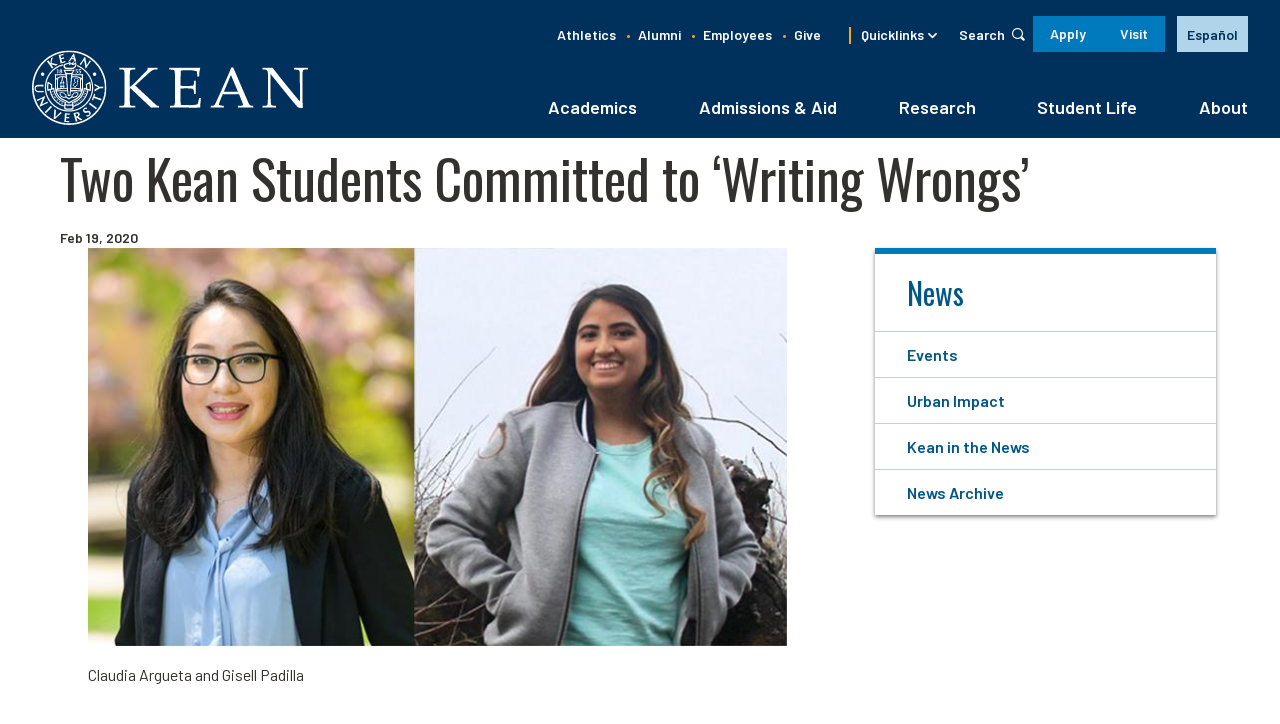

--- FILE ---
content_type: text/html; charset=UTF-8
request_url: https://www.kean.edu/news/two-kean-students-committed-writing-wrongs
body_size: 26735
content:
<!DOCTYPE html>
<html lang="en" dir="ltr" prefix="og: https://ogp.me/ns#">
  <head>
    <meta charset="utf-8" /><script type="text/javascript">(window.NREUM||(NREUM={})).init={ajax:{deny_list:["bam.nr-data.net"]},feature_flags:["soft_nav"]};(window.NREUM||(NREUM={})).loader_config={licenseKey:"0cd5e24995",applicationID:"95644734",browserID:"95644797"};;/*! For license information please see nr-loader-rum-1.308.0.min.js.LICENSE.txt */
(()=>{var e,t,r={163:(e,t,r)=>{"use strict";r.d(t,{j:()=>E});var n=r(384),i=r(1741);var a=r(2555);r(860).K7.genericEvents;const s="experimental.resources",o="register",c=e=>{if(!e||"string"!=typeof e)return!1;try{document.createDocumentFragment().querySelector(e)}catch{return!1}return!0};var d=r(2614),u=r(944),l=r(8122);const f="[data-nr-mask]",g=e=>(0,l.a)(e,(()=>{const e={feature_flags:[],experimental:{allow_registered_children:!1,resources:!1},mask_selector:"*",block_selector:"[data-nr-block]",mask_input_options:{color:!1,date:!1,"datetime-local":!1,email:!1,month:!1,number:!1,range:!1,search:!1,tel:!1,text:!1,time:!1,url:!1,week:!1,textarea:!1,select:!1,password:!0}};return{ajax:{deny_list:void 0,block_internal:!0,enabled:!0,autoStart:!0},api:{get allow_registered_children(){return e.feature_flags.includes(o)||e.experimental.allow_registered_children},set allow_registered_children(t){e.experimental.allow_registered_children=t},duplicate_registered_data:!1},browser_consent_mode:{enabled:!1},distributed_tracing:{enabled:void 0,exclude_newrelic_header:void 0,cors_use_newrelic_header:void 0,cors_use_tracecontext_headers:void 0,allowed_origins:void 0},get feature_flags(){return e.feature_flags},set feature_flags(t){e.feature_flags=t},generic_events:{enabled:!0,autoStart:!0},harvest:{interval:30},jserrors:{enabled:!0,autoStart:!0},logging:{enabled:!0,autoStart:!0},metrics:{enabled:!0,autoStart:!0},obfuscate:void 0,page_action:{enabled:!0},page_view_event:{enabled:!0,autoStart:!0},page_view_timing:{enabled:!0,autoStart:!0},performance:{capture_marks:!1,capture_measures:!1,capture_detail:!0,resources:{get enabled(){return e.feature_flags.includes(s)||e.experimental.resources},set enabled(t){e.experimental.resources=t},asset_types:[],first_party_domains:[],ignore_newrelic:!0}},privacy:{cookies_enabled:!0},proxy:{assets:void 0,beacon:void 0},session:{expiresMs:d.wk,inactiveMs:d.BB},session_replay:{autoStart:!0,enabled:!1,preload:!1,sampling_rate:10,error_sampling_rate:100,collect_fonts:!1,inline_images:!1,fix_stylesheets:!0,mask_all_inputs:!0,get mask_text_selector(){return e.mask_selector},set mask_text_selector(t){c(t)?e.mask_selector="".concat(t,",").concat(f):""===t||null===t?e.mask_selector=f:(0,u.R)(5,t)},get block_class(){return"nr-block"},get ignore_class(){return"nr-ignore"},get mask_text_class(){return"nr-mask"},get block_selector(){return e.block_selector},set block_selector(t){c(t)?e.block_selector+=",".concat(t):""!==t&&(0,u.R)(6,t)},get mask_input_options(){return e.mask_input_options},set mask_input_options(t){t&&"object"==typeof t?e.mask_input_options={...t,password:!0}:(0,u.R)(7,t)}},session_trace:{enabled:!0,autoStart:!0},soft_navigations:{enabled:!0,autoStart:!0},spa:{enabled:!0,autoStart:!0},ssl:void 0,user_actions:{enabled:!0,elementAttributes:["id","className","tagName","type"]}}})());var p=r(6154),m=r(9324);let h=0;const v={buildEnv:m.F3,distMethod:m.Xs,version:m.xv,originTime:p.WN},b={consented:!1},y={appMetadata:{},get consented(){return this.session?.state?.consent||b.consented},set consented(e){b.consented=e},customTransaction:void 0,denyList:void 0,disabled:!1,harvester:void 0,isolatedBacklog:!1,isRecording:!1,loaderType:void 0,maxBytes:3e4,obfuscator:void 0,onerror:void 0,ptid:void 0,releaseIds:{},session:void 0,timeKeeper:void 0,registeredEntities:[],jsAttributesMetadata:{bytes:0},get harvestCount(){return++h}},_=e=>{const t=(0,l.a)(e,y),r=Object.keys(v).reduce((e,t)=>(e[t]={value:v[t],writable:!1,configurable:!0,enumerable:!0},e),{});return Object.defineProperties(t,r)};var w=r(5701);const x=e=>{const t=e.startsWith("http");e+="/",r.p=t?e:"https://"+e};var R=r(7836),k=r(3241);const A={accountID:void 0,trustKey:void 0,agentID:void 0,licenseKey:void 0,applicationID:void 0,xpid:void 0},S=e=>(0,l.a)(e,A),T=new Set;function E(e,t={},r,s){let{init:o,info:c,loader_config:d,runtime:u={},exposed:l=!0}=t;if(!c){const e=(0,n.pV)();o=e.init,c=e.info,d=e.loader_config}e.init=g(o||{}),e.loader_config=S(d||{}),c.jsAttributes??={},p.bv&&(c.jsAttributes.isWorker=!0),e.info=(0,a.D)(c);const f=e.init,m=[c.beacon,c.errorBeacon];T.has(e.agentIdentifier)||(f.proxy.assets&&(x(f.proxy.assets),m.push(f.proxy.assets)),f.proxy.beacon&&m.push(f.proxy.beacon),e.beacons=[...m],function(e){const t=(0,n.pV)();Object.getOwnPropertyNames(i.W.prototype).forEach(r=>{const n=i.W.prototype[r];if("function"!=typeof n||"constructor"===n)return;let a=t[r];e[r]&&!1!==e.exposed&&"micro-agent"!==e.runtime?.loaderType&&(t[r]=(...t)=>{const n=e[r](...t);return a?a(...t):n})})}(e),(0,n.US)("activatedFeatures",w.B)),u.denyList=[...f.ajax.deny_list||[],...f.ajax.block_internal?m:[]],u.ptid=e.agentIdentifier,u.loaderType=r,e.runtime=_(u),T.has(e.agentIdentifier)||(e.ee=R.ee.get(e.agentIdentifier),e.exposed=l,(0,k.W)({agentIdentifier:e.agentIdentifier,drained:!!w.B?.[e.agentIdentifier],type:"lifecycle",name:"initialize",feature:void 0,data:e.config})),T.add(e.agentIdentifier)}},384:(e,t,r)=>{"use strict";r.d(t,{NT:()=>s,US:()=>u,Zm:()=>o,bQ:()=>d,dV:()=>c,pV:()=>l});var n=r(6154),i=r(1863),a=r(1910);const s={beacon:"bam.nr-data.net",errorBeacon:"bam.nr-data.net"};function o(){return n.gm.NREUM||(n.gm.NREUM={}),void 0===n.gm.newrelic&&(n.gm.newrelic=n.gm.NREUM),n.gm.NREUM}function c(){let e=o();return e.o||(e.o={ST:n.gm.setTimeout,SI:n.gm.setImmediate||n.gm.setInterval,CT:n.gm.clearTimeout,XHR:n.gm.XMLHttpRequest,REQ:n.gm.Request,EV:n.gm.Event,PR:n.gm.Promise,MO:n.gm.MutationObserver,FETCH:n.gm.fetch,WS:n.gm.WebSocket},(0,a.i)(...Object.values(e.o))),e}function d(e,t){let r=o();r.initializedAgents??={},t.initializedAt={ms:(0,i.t)(),date:new Date},r.initializedAgents[e]=t}function u(e,t){o()[e]=t}function l(){return function(){let e=o();const t=e.info||{};e.info={beacon:s.beacon,errorBeacon:s.errorBeacon,...t}}(),function(){let e=o();const t=e.init||{};e.init={...t}}(),c(),function(){let e=o();const t=e.loader_config||{};e.loader_config={...t}}(),o()}},782:(e,t,r)=>{"use strict";r.d(t,{T:()=>n});const n=r(860).K7.pageViewTiming},860:(e,t,r)=>{"use strict";r.d(t,{$J:()=>u,K7:()=>c,P3:()=>d,XX:()=>i,Yy:()=>o,df:()=>a,qY:()=>n,v4:()=>s});const n="events",i="jserrors",a="browser/blobs",s="rum",o="browser/logs",c={ajax:"ajax",genericEvents:"generic_events",jserrors:i,logging:"logging",metrics:"metrics",pageAction:"page_action",pageViewEvent:"page_view_event",pageViewTiming:"page_view_timing",sessionReplay:"session_replay",sessionTrace:"session_trace",softNav:"soft_navigations",spa:"spa"},d={[c.pageViewEvent]:1,[c.pageViewTiming]:2,[c.metrics]:3,[c.jserrors]:4,[c.spa]:5,[c.ajax]:6,[c.sessionTrace]:7,[c.softNav]:8,[c.sessionReplay]:9,[c.logging]:10,[c.genericEvents]:11},u={[c.pageViewEvent]:s,[c.pageViewTiming]:n,[c.ajax]:n,[c.spa]:n,[c.softNav]:n,[c.metrics]:i,[c.jserrors]:i,[c.sessionTrace]:a,[c.sessionReplay]:a,[c.logging]:o,[c.genericEvents]:"ins"}},944:(e,t,r)=>{"use strict";r.d(t,{R:()=>i});var n=r(3241);function i(e,t){"function"==typeof console.debug&&(console.debug("New Relic Warning: https://github.com/newrelic/newrelic-browser-agent/blob/main/docs/warning-codes.md#".concat(e),t),(0,n.W)({agentIdentifier:null,drained:null,type:"data",name:"warn",feature:"warn",data:{code:e,secondary:t}}))}},1687:(e,t,r)=>{"use strict";r.d(t,{Ak:()=>d,Ze:()=>f,x3:()=>u});var n=r(3241),i=r(7836),a=r(3606),s=r(860),o=r(2646);const c={};function d(e,t){const r={staged:!1,priority:s.P3[t]||0};l(e),c[e].get(t)||c[e].set(t,r)}function u(e,t){e&&c[e]&&(c[e].get(t)&&c[e].delete(t),p(e,t,!1),c[e].size&&g(e))}function l(e){if(!e)throw new Error("agentIdentifier required");c[e]||(c[e]=new Map)}function f(e="",t="feature",r=!1){if(l(e),!e||!c[e].get(t)||r)return p(e,t);c[e].get(t).staged=!0,g(e)}function g(e){const t=Array.from(c[e]);t.every(([e,t])=>t.staged)&&(t.sort((e,t)=>e[1].priority-t[1].priority),t.forEach(([t])=>{c[e].delete(t),p(e,t)}))}function p(e,t,r=!0){const s=e?i.ee.get(e):i.ee,c=a.i.handlers;if(!s.aborted&&s.backlog&&c){if((0,n.W)({agentIdentifier:e,type:"lifecycle",name:"drain",feature:t}),r){const e=s.backlog[t],r=c[t];if(r){for(let t=0;e&&t<e.length;++t)m(e[t],r);Object.entries(r).forEach(([e,t])=>{Object.values(t||{}).forEach(t=>{t[0]?.on&&t[0]?.context()instanceof o.y&&t[0].on(e,t[1])})})}}s.isolatedBacklog||delete c[t],s.backlog[t]=null,s.emit("drain-"+t,[])}}function m(e,t){var r=e[1];Object.values(t[r]||{}).forEach(t=>{var r=e[0];if(t[0]===r){var n=t[1],i=e[3],a=e[2];n.apply(i,a)}})}},1738:(e,t,r)=>{"use strict";r.d(t,{U:()=>g,Y:()=>f});var n=r(3241),i=r(9908),a=r(1863),s=r(944),o=r(5701),c=r(3969),d=r(8362),u=r(860),l=r(4261);function f(e,t,r,a){const f=a||r;!f||f[e]&&f[e]!==d.d.prototype[e]||(f[e]=function(){(0,i.p)(c.xV,["API/"+e+"/called"],void 0,u.K7.metrics,r.ee),(0,n.W)({agentIdentifier:r.agentIdentifier,drained:!!o.B?.[r.agentIdentifier],type:"data",name:"api",feature:l.Pl+e,data:{}});try{return t.apply(this,arguments)}catch(e){(0,s.R)(23,e)}})}function g(e,t,r,n,s){const o=e.info;null===r?delete o.jsAttributes[t]:o.jsAttributes[t]=r,(s||null===r)&&(0,i.p)(l.Pl+n,[(0,a.t)(),t,r],void 0,"session",e.ee)}},1741:(e,t,r)=>{"use strict";r.d(t,{W:()=>a});var n=r(944),i=r(4261);class a{#e(e,...t){if(this[e]!==a.prototype[e])return this[e](...t);(0,n.R)(35,e)}addPageAction(e,t){return this.#e(i.hG,e,t)}register(e){return this.#e(i.eY,e)}recordCustomEvent(e,t){return this.#e(i.fF,e,t)}setPageViewName(e,t){return this.#e(i.Fw,e,t)}setCustomAttribute(e,t,r){return this.#e(i.cD,e,t,r)}noticeError(e,t){return this.#e(i.o5,e,t)}setUserId(e,t=!1){return this.#e(i.Dl,e,t)}setApplicationVersion(e){return this.#e(i.nb,e)}setErrorHandler(e){return this.#e(i.bt,e)}addRelease(e,t){return this.#e(i.k6,e,t)}log(e,t){return this.#e(i.$9,e,t)}start(){return this.#e(i.d3)}finished(e){return this.#e(i.BL,e)}recordReplay(){return this.#e(i.CH)}pauseReplay(){return this.#e(i.Tb)}addToTrace(e){return this.#e(i.U2,e)}setCurrentRouteName(e){return this.#e(i.PA,e)}interaction(e){return this.#e(i.dT,e)}wrapLogger(e,t,r){return this.#e(i.Wb,e,t,r)}measure(e,t){return this.#e(i.V1,e,t)}consent(e){return this.#e(i.Pv,e)}}},1863:(e,t,r)=>{"use strict";function n(){return Math.floor(performance.now())}r.d(t,{t:()=>n})},1910:(e,t,r)=>{"use strict";r.d(t,{i:()=>a});var n=r(944);const i=new Map;function a(...e){return e.every(e=>{if(i.has(e))return i.get(e);const t="function"==typeof e?e.toString():"",r=t.includes("[native code]"),a=t.includes("nrWrapper");return r||a||(0,n.R)(64,e?.name||t),i.set(e,r),r})}},2555:(e,t,r)=>{"use strict";r.d(t,{D:()=>o,f:()=>s});var n=r(384),i=r(8122);const a={beacon:n.NT.beacon,errorBeacon:n.NT.errorBeacon,licenseKey:void 0,applicationID:void 0,sa:void 0,queueTime:void 0,applicationTime:void 0,ttGuid:void 0,user:void 0,account:void 0,product:void 0,extra:void 0,jsAttributes:{},userAttributes:void 0,atts:void 0,transactionName:void 0,tNamePlain:void 0};function s(e){try{return!!e.licenseKey&&!!e.errorBeacon&&!!e.applicationID}catch(e){return!1}}const o=e=>(0,i.a)(e,a)},2614:(e,t,r)=>{"use strict";r.d(t,{BB:()=>s,H3:()=>n,g:()=>d,iL:()=>c,tS:()=>o,uh:()=>i,wk:()=>a});const n="NRBA",i="SESSION",a=144e5,s=18e5,o={STARTED:"session-started",PAUSE:"session-pause",RESET:"session-reset",RESUME:"session-resume",UPDATE:"session-update"},c={SAME_TAB:"same-tab",CROSS_TAB:"cross-tab"},d={OFF:0,FULL:1,ERROR:2}},2646:(e,t,r)=>{"use strict";r.d(t,{y:()=>n});class n{constructor(e){this.contextId=e}}},2843:(e,t,r)=>{"use strict";r.d(t,{G:()=>a,u:()=>i});var n=r(3878);function i(e,t=!1,r,i){(0,n.DD)("visibilitychange",function(){if(t)return void("hidden"===document.visibilityState&&e());e(document.visibilityState)},r,i)}function a(e,t,r){(0,n.sp)("pagehide",e,t,r)}},3241:(e,t,r)=>{"use strict";r.d(t,{W:()=>a});var n=r(6154);const i="newrelic";function a(e={}){try{n.gm.dispatchEvent(new CustomEvent(i,{detail:e}))}catch(e){}}},3606:(e,t,r)=>{"use strict";r.d(t,{i:()=>a});var n=r(9908);a.on=s;var i=a.handlers={};function a(e,t,r,a){s(a||n.d,i,e,t,r)}function s(e,t,r,i,a){a||(a="feature"),e||(e=n.d);var s=t[a]=t[a]||{};(s[r]=s[r]||[]).push([e,i])}},3878:(e,t,r)=>{"use strict";function n(e,t){return{capture:e,passive:!1,signal:t}}function i(e,t,r=!1,i){window.addEventListener(e,t,n(r,i))}function a(e,t,r=!1,i){document.addEventListener(e,t,n(r,i))}r.d(t,{DD:()=>a,jT:()=>n,sp:()=>i})},3969:(e,t,r)=>{"use strict";r.d(t,{TZ:()=>n,XG:()=>o,rs:()=>i,xV:()=>s,z_:()=>a});const n=r(860).K7.metrics,i="sm",a="cm",s="storeSupportabilityMetrics",o="storeEventMetrics"},4234:(e,t,r)=>{"use strict";r.d(t,{W:()=>a});var n=r(7836),i=r(1687);class a{constructor(e,t){this.agentIdentifier=e,this.ee=n.ee.get(e),this.featureName=t,this.blocked=!1}deregisterDrain(){(0,i.x3)(this.agentIdentifier,this.featureName)}}},4261:(e,t,r)=>{"use strict";r.d(t,{$9:()=>d,BL:()=>o,CH:()=>g,Dl:()=>_,Fw:()=>y,PA:()=>h,Pl:()=>n,Pv:()=>k,Tb:()=>l,U2:()=>a,V1:()=>R,Wb:()=>x,bt:()=>b,cD:()=>v,d3:()=>w,dT:()=>c,eY:()=>p,fF:()=>f,hG:()=>i,k6:()=>s,nb:()=>m,o5:()=>u});const n="api-",i="addPageAction",a="addToTrace",s="addRelease",o="finished",c="interaction",d="log",u="noticeError",l="pauseReplay",f="recordCustomEvent",g="recordReplay",p="register",m="setApplicationVersion",h="setCurrentRouteName",v="setCustomAttribute",b="setErrorHandler",y="setPageViewName",_="setUserId",w="start",x="wrapLogger",R="measure",k="consent"},5289:(e,t,r)=>{"use strict";r.d(t,{GG:()=>s,Qr:()=>c,sB:()=>o});var n=r(3878),i=r(6389);function a(){return"undefined"==typeof document||"complete"===document.readyState}function s(e,t){if(a())return e();const r=(0,i.J)(e),s=setInterval(()=>{a()&&(clearInterval(s),r())},500);(0,n.sp)("load",r,t)}function o(e){if(a())return e();(0,n.DD)("DOMContentLoaded",e)}function c(e){if(a())return e();(0,n.sp)("popstate",e)}},5607:(e,t,r)=>{"use strict";r.d(t,{W:()=>n});const n=(0,r(9566).bz)()},5701:(e,t,r)=>{"use strict";r.d(t,{B:()=>a,t:()=>s});var n=r(3241);const i=new Set,a={};function s(e,t){const r=t.agentIdentifier;a[r]??={},e&&"object"==typeof e&&(i.has(r)||(t.ee.emit("rumresp",[e]),a[r]=e,i.add(r),(0,n.W)({agentIdentifier:r,loaded:!0,drained:!0,type:"lifecycle",name:"load",feature:void 0,data:e})))}},6154:(e,t,r)=>{"use strict";r.d(t,{OF:()=>c,RI:()=>i,WN:()=>u,bv:()=>a,eN:()=>l,gm:()=>s,mw:()=>o,sb:()=>d});var n=r(1863);const i="undefined"!=typeof window&&!!window.document,a="undefined"!=typeof WorkerGlobalScope&&("undefined"!=typeof self&&self instanceof WorkerGlobalScope&&self.navigator instanceof WorkerNavigator||"undefined"!=typeof globalThis&&globalThis instanceof WorkerGlobalScope&&globalThis.navigator instanceof WorkerNavigator),s=i?window:"undefined"!=typeof WorkerGlobalScope&&("undefined"!=typeof self&&self instanceof WorkerGlobalScope&&self||"undefined"!=typeof globalThis&&globalThis instanceof WorkerGlobalScope&&globalThis),o=Boolean("hidden"===s?.document?.visibilityState),c=/iPad|iPhone|iPod/.test(s.navigator?.userAgent),d=c&&"undefined"==typeof SharedWorker,u=((()=>{const e=s.navigator?.userAgent?.match(/Firefox[/\s](\d+\.\d+)/);Array.isArray(e)&&e.length>=2&&e[1]})(),Date.now()-(0,n.t)()),l=()=>"undefined"!=typeof PerformanceNavigationTiming&&s?.performance?.getEntriesByType("navigation")?.[0]?.responseStart},6389:(e,t,r)=>{"use strict";function n(e,t=500,r={}){const n=r?.leading||!1;let i;return(...r)=>{n&&void 0===i&&(e.apply(this,r),i=setTimeout(()=>{i=clearTimeout(i)},t)),n||(clearTimeout(i),i=setTimeout(()=>{e.apply(this,r)},t))}}function i(e){let t=!1;return(...r)=>{t||(t=!0,e.apply(this,r))}}r.d(t,{J:()=>i,s:()=>n})},6630:(e,t,r)=>{"use strict";r.d(t,{T:()=>n});const n=r(860).K7.pageViewEvent},7699:(e,t,r)=>{"use strict";r.d(t,{It:()=>a,KC:()=>o,No:()=>i,qh:()=>s});var n=r(860);const i=16e3,a=1e6,s="SESSION_ERROR",o={[n.K7.logging]:!0,[n.K7.genericEvents]:!1,[n.K7.jserrors]:!1,[n.K7.ajax]:!1}},7836:(e,t,r)=>{"use strict";r.d(t,{P:()=>o,ee:()=>c});var n=r(384),i=r(8990),a=r(2646),s=r(5607);const o="nr@context:".concat(s.W),c=function e(t,r){var n={},s={},u={},l=!1;try{l=16===r.length&&d.initializedAgents?.[r]?.runtime.isolatedBacklog}catch(e){}var f={on:p,addEventListener:p,removeEventListener:function(e,t){var r=n[e];if(!r)return;for(var i=0;i<r.length;i++)r[i]===t&&r.splice(i,1)},emit:function(e,r,n,i,a){!1!==a&&(a=!0);if(c.aborted&&!i)return;t&&a&&t.emit(e,r,n);var o=g(n);m(e).forEach(e=>{e.apply(o,r)});var d=v()[s[e]];d&&d.push([f,e,r,o]);return o},get:h,listeners:m,context:g,buffer:function(e,t){const r=v();if(t=t||"feature",f.aborted)return;Object.entries(e||{}).forEach(([e,n])=>{s[n]=t,t in r||(r[t]=[])})},abort:function(){f._aborted=!0,Object.keys(f.backlog).forEach(e=>{delete f.backlog[e]})},isBuffering:function(e){return!!v()[s[e]]},debugId:r,backlog:l?{}:t&&"object"==typeof t.backlog?t.backlog:{},isolatedBacklog:l};return Object.defineProperty(f,"aborted",{get:()=>{let e=f._aborted||!1;return e||(t&&(e=t.aborted),e)}}),f;function g(e){return e&&e instanceof a.y?e:e?(0,i.I)(e,o,()=>new a.y(o)):new a.y(o)}function p(e,t){n[e]=m(e).concat(t)}function m(e){return n[e]||[]}function h(t){return u[t]=u[t]||e(f,t)}function v(){return f.backlog}}(void 0,"globalEE"),d=(0,n.Zm)();d.ee||(d.ee=c)},8122:(e,t,r)=>{"use strict";r.d(t,{a:()=>i});var n=r(944);function i(e,t){try{if(!e||"object"!=typeof e)return(0,n.R)(3);if(!t||"object"!=typeof t)return(0,n.R)(4);const r=Object.create(Object.getPrototypeOf(t),Object.getOwnPropertyDescriptors(t)),a=0===Object.keys(r).length?e:r;for(let s in a)if(void 0!==e[s])try{if(null===e[s]){r[s]=null;continue}Array.isArray(e[s])&&Array.isArray(t[s])?r[s]=Array.from(new Set([...e[s],...t[s]])):"object"==typeof e[s]&&"object"==typeof t[s]?r[s]=i(e[s],t[s]):r[s]=e[s]}catch(e){r[s]||(0,n.R)(1,e)}return r}catch(e){(0,n.R)(2,e)}}},8362:(e,t,r)=>{"use strict";r.d(t,{d:()=>a});var n=r(9566),i=r(1741);class a extends i.W{agentIdentifier=(0,n.LA)(16)}},8374:(e,t,r)=>{r.nc=(()=>{try{return document?.currentScript?.nonce}catch(e){}return""})()},8990:(e,t,r)=>{"use strict";r.d(t,{I:()=>i});var n=Object.prototype.hasOwnProperty;function i(e,t,r){if(n.call(e,t))return e[t];var i=r();if(Object.defineProperty&&Object.keys)try{return Object.defineProperty(e,t,{value:i,writable:!0,enumerable:!1}),i}catch(e){}return e[t]=i,i}},9324:(e,t,r)=>{"use strict";r.d(t,{F3:()=>i,Xs:()=>a,xv:()=>n});const n="1.308.0",i="PROD",a="CDN"},9566:(e,t,r)=>{"use strict";r.d(t,{LA:()=>o,bz:()=>s});var n=r(6154);const i="xxxxxxxx-xxxx-4xxx-yxxx-xxxxxxxxxxxx";function a(e,t){return e?15&e[t]:16*Math.random()|0}function s(){const e=n.gm?.crypto||n.gm?.msCrypto;let t,r=0;return e&&e.getRandomValues&&(t=e.getRandomValues(new Uint8Array(30))),i.split("").map(e=>"x"===e?a(t,r++).toString(16):"y"===e?(3&a()|8).toString(16):e).join("")}function o(e){const t=n.gm?.crypto||n.gm?.msCrypto;let r,i=0;t&&t.getRandomValues&&(r=t.getRandomValues(new Uint8Array(e)));const s=[];for(var o=0;o<e;o++)s.push(a(r,i++).toString(16));return s.join("")}},9908:(e,t,r)=>{"use strict";r.d(t,{d:()=>n,p:()=>i});var n=r(7836).ee.get("handle");function i(e,t,r,i,a){a?(a.buffer([e],i),a.emit(e,t,r)):(n.buffer([e],i),n.emit(e,t,r))}}},n={};function i(e){var t=n[e];if(void 0!==t)return t.exports;var a=n[e]={exports:{}};return r[e](a,a.exports,i),a.exports}i.m=r,i.d=(e,t)=>{for(var r in t)i.o(t,r)&&!i.o(e,r)&&Object.defineProperty(e,r,{enumerable:!0,get:t[r]})},i.f={},i.e=e=>Promise.all(Object.keys(i.f).reduce((t,r)=>(i.f[r](e,t),t),[])),i.u=e=>"nr-rum-1.308.0.min.js",i.o=(e,t)=>Object.prototype.hasOwnProperty.call(e,t),e={},t="NRBA-1.308.0.PROD:",i.l=(r,n,a,s)=>{if(e[r])e[r].push(n);else{var o,c;if(void 0!==a)for(var d=document.getElementsByTagName("script"),u=0;u<d.length;u++){var l=d[u];if(l.getAttribute("src")==r||l.getAttribute("data-webpack")==t+a){o=l;break}}if(!o){c=!0;var f={296:"sha512-+MIMDsOcckGXa1EdWHqFNv7P+JUkd5kQwCBr3KE6uCvnsBNUrdSt4a/3/L4j4TxtnaMNjHpza2/erNQbpacJQA=="};(o=document.createElement("script")).charset="utf-8",i.nc&&o.setAttribute("nonce",i.nc),o.setAttribute("data-webpack",t+a),o.src=r,0!==o.src.indexOf(window.location.origin+"/")&&(o.crossOrigin="anonymous"),f[s]&&(o.integrity=f[s])}e[r]=[n];var g=(t,n)=>{o.onerror=o.onload=null,clearTimeout(p);var i=e[r];if(delete e[r],o.parentNode&&o.parentNode.removeChild(o),i&&i.forEach(e=>e(n)),t)return t(n)},p=setTimeout(g.bind(null,void 0,{type:"timeout",target:o}),12e4);o.onerror=g.bind(null,o.onerror),o.onload=g.bind(null,o.onload),c&&document.head.appendChild(o)}},i.r=e=>{"undefined"!=typeof Symbol&&Symbol.toStringTag&&Object.defineProperty(e,Symbol.toStringTag,{value:"Module"}),Object.defineProperty(e,"__esModule",{value:!0})},i.p="https://js-agent.newrelic.com/",(()=>{var e={374:0,840:0};i.f.j=(t,r)=>{var n=i.o(e,t)?e[t]:void 0;if(0!==n)if(n)r.push(n[2]);else{var a=new Promise((r,i)=>n=e[t]=[r,i]);r.push(n[2]=a);var s=i.p+i.u(t),o=new Error;i.l(s,r=>{if(i.o(e,t)&&(0!==(n=e[t])&&(e[t]=void 0),n)){var a=r&&("load"===r.type?"missing":r.type),s=r&&r.target&&r.target.src;o.message="Loading chunk "+t+" failed: ("+a+": "+s+")",o.name="ChunkLoadError",o.type=a,o.request=s,n[1](o)}},"chunk-"+t,t)}};var t=(t,r)=>{var n,a,[s,o,c]=r,d=0;if(s.some(t=>0!==e[t])){for(n in o)i.o(o,n)&&(i.m[n]=o[n]);if(c)c(i)}for(t&&t(r);d<s.length;d++)a=s[d],i.o(e,a)&&e[a]&&e[a][0](),e[a]=0},r=self["webpackChunk:NRBA-1.308.0.PROD"]=self["webpackChunk:NRBA-1.308.0.PROD"]||[];r.forEach(t.bind(null,0)),r.push=t.bind(null,r.push.bind(r))})(),(()=>{"use strict";i(8374);var e=i(8362),t=i(860);const r=Object.values(t.K7);var n=i(163);var a=i(9908),s=i(1863),o=i(4261),c=i(1738);var d=i(1687),u=i(4234),l=i(5289),f=i(6154),g=i(944),p=i(384);const m=e=>f.RI&&!0===e?.privacy.cookies_enabled;function h(e){return!!(0,p.dV)().o.MO&&m(e)&&!0===e?.session_trace.enabled}var v=i(6389),b=i(7699);class y extends u.W{constructor(e,t){super(e.agentIdentifier,t),this.agentRef=e,this.abortHandler=void 0,this.featAggregate=void 0,this.loadedSuccessfully=void 0,this.onAggregateImported=new Promise(e=>{this.loadedSuccessfully=e}),this.deferred=Promise.resolve(),!1===e.init[this.featureName].autoStart?this.deferred=new Promise((t,r)=>{this.ee.on("manual-start-all",(0,v.J)(()=>{(0,d.Ak)(e.agentIdentifier,this.featureName),t()}))}):(0,d.Ak)(e.agentIdentifier,t)}importAggregator(e,t,r={}){if(this.featAggregate)return;const n=async()=>{let n;await this.deferred;try{if(m(e.init)){const{setupAgentSession:t}=await i.e(296).then(i.bind(i,3305));n=t(e)}}catch(e){(0,g.R)(20,e),this.ee.emit("internal-error",[e]),(0,a.p)(b.qh,[e],void 0,this.featureName,this.ee)}try{if(!this.#t(this.featureName,n,e.init))return(0,d.Ze)(this.agentIdentifier,this.featureName),void this.loadedSuccessfully(!1);const{Aggregate:i}=await t();this.featAggregate=new i(e,r),e.runtime.harvester.initializedAggregates.push(this.featAggregate),this.loadedSuccessfully(!0)}catch(e){(0,g.R)(34,e),this.abortHandler?.(),(0,d.Ze)(this.agentIdentifier,this.featureName,!0),this.loadedSuccessfully(!1),this.ee&&this.ee.abort()}};f.RI?(0,l.GG)(()=>n(),!0):n()}#t(e,r,n){if(this.blocked)return!1;switch(e){case t.K7.sessionReplay:return h(n)&&!!r;case t.K7.sessionTrace:return!!r;default:return!0}}}var _=i(6630),w=i(2614),x=i(3241);class R extends y{static featureName=_.T;constructor(e){var t;super(e,_.T),this.setupInspectionEvents(e.agentIdentifier),t=e,(0,c.Y)(o.Fw,function(e,r){"string"==typeof e&&("/"!==e.charAt(0)&&(e="/"+e),t.runtime.customTransaction=(r||"http://custom.transaction")+e,(0,a.p)(o.Pl+o.Fw,[(0,s.t)()],void 0,void 0,t.ee))},t),this.importAggregator(e,()=>i.e(296).then(i.bind(i,3943)))}setupInspectionEvents(e){const t=(t,r)=>{t&&(0,x.W)({agentIdentifier:e,timeStamp:t.timeStamp,loaded:"complete"===t.target.readyState,type:"window",name:r,data:t.target.location+""})};(0,l.sB)(e=>{t(e,"DOMContentLoaded")}),(0,l.GG)(e=>{t(e,"load")}),(0,l.Qr)(e=>{t(e,"navigate")}),this.ee.on(w.tS.UPDATE,(t,r)=>{(0,x.W)({agentIdentifier:e,type:"lifecycle",name:"session",data:r})})}}class k extends e.d{constructor(e){var t;(super(),f.gm)?(this.features={},(0,p.bQ)(this.agentIdentifier,this),this.desiredFeatures=new Set(e.features||[]),this.desiredFeatures.add(R),(0,n.j)(this,e,e.loaderType||"agent"),t=this,(0,c.Y)(o.cD,function(e,r,n=!1){if("string"==typeof e){if(["string","number","boolean"].includes(typeof r)||null===r)return(0,c.U)(t,e,r,o.cD,n);(0,g.R)(40,typeof r)}else(0,g.R)(39,typeof e)},t),function(e){(0,c.Y)(o.Dl,function(t,r=!1){if("string"!=typeof t&&null!==t)return void(0,g.R)(41,typeof t);const n=e.info.jsAttributes["enduser.id"];r&&null!=n&&n!==t?(0,a.p)(o.Pl+"setUserIdAndResetSession",[t],void 0,"session",e.ee):(0,c.U)(e,"enduser.id",t,o.Dl,!0)},e)}(this),function(e){(0,c.Y)(o.nb,function(t){if("string"==typeof t||null===t)return(0,c.U)(e,"application.version",t,o.nb,!1);(0,g.R)(42,typeof t)},e)}(this),function(e){(0,c.Y)(o.d3,function(){e.ee.emit("manual-start-all")},e)}(this),function(e){(0,c.Y)(o.Pv,function(t=!0){if("boolean"==typeof t){if((0,a.p)(o.Pl+o.Pv,[t],void 0,"session",e.ee),e.runtime.consented=t,t){const t=e.features.page_view_event;t.onAggregateImported.then(e=>{const r=t.featAggregate;e&&!r.sentRum&&r.sendRum()})}}else(0,g.R)(65,typeof t)},e)}(this),this.run()):(0,g.R)(21)}get config(){return{info:this.info,init:this.init,loader_config:this.loader_config,runtime:this.runtime}}get api(){return this}run(){try{const e=function(e){const t={};return r.forEach(r=>{t[r]=!!e[r]?.enabled}),t}(this.init),n=[...this.desiredFeatures];n.sort((e,r)=>t.P3[e.featureName]-t.P3[r.featureName]),n.forEach(r=>{if(!e[r.featureName]&&r.featureName!==t.K7.pageViewEvent)return;if(r.featureName===t.K7.spa)return void(0,g.R)(67);const n=function(e){switch(e){case t.K7.ajax:return[t.K7.jserrors];case t.K7.sessionTrace:return[t.K7.ajax,t.K7.pageViewEvent];case t.K7.sessionReplay:return[t.K7.sessionTrace];case t.K7.pageViewTiming:return[t.K7.pageViewEvent];default:return[]}}(r.featureName).filter(e=>!(e in this.features));n.length>0&&(0,g.R)(36,{targetFeature:r.featureName,missingDependencies:n}),this.features[r.featureName]=new r(this)})}catch(e){(0,g.R)(22,e);for(const e in this.features)this.features[e].abortHandler?.();const t=(0,p.Zm)();delete t.initializedAgents[this.agentIdentifier]?.features,delete this.sharedAggregator;return t.ee.get(this.agentIdentifier).abort(),!1}}}var A=i(2843),S=i(782);class T extends y{static featureName=S.T;constructor(e){super(e,S.T),f.RI&&((0,A.u)(()=>(0,a.p)("docHidden",[(0,s.t)()],void 0,S.T,this.ee),!0),(0,A.G)(()=>(0,a.p)("winPagehide",[(0,s.t)()],void 0,S.T,this.ee)),this.importAggregator(e,()=>i.e(296).then(i.bind(i,2117))))}}var E=i(3969);class I extends y{static featureName=E.TZ;constructor(e){super(e,E.TZ),f.RI&&document.addEventListener("securitypolicyviolation",e=>{(0,a.p)(E.xV,["Generic/CSPViolation/Detected"],void 0,this.featureName,this.ee)}),this.importAggregator(e,()=>i.e(296).then(i.bind(i,9623)))}}new k({features:[R,T,I],loaderType:"lite"})})()})();</script>
<meta name="description" content="Two Michael Graves College students were selected to take part in Writing Wrongs, an intensive three-day workshop that produced a published book, Outgrowing: Stories from the LGBTQ+ Community. They both served on the book’s design team, adding design elements throughout the book to give it a more cohesive look." />

<!-- be_ixf, sdk, gho-->
<meta name="be:sdk" content="php_sdk_1.5.15" />
<meta name="be:timer" content="38ms" />
<meta name="be:orig_url" content="https%3A%2F%2Fwww.kean.edu%2Fnews%2Ftwo-kean-students-committed-writing-wrongs" />
<meta name="be:norm_url" content="https%3A%2F%2Fwww.kean.edu%2Fnews%2Ftwo-kean-students-committed-writing-wrongs" />
<meta name="be:capsule_url" content="https%3A%2F%2Fixfd1-api.bc0a.com%2Fapi%2Fixf%2F1.0.0%2Fget_capsule%2Ff00000000052398%2F0999007590" />
<meta name="be:api_dt" content="-04:00y_2024;-04:00m_04;-04:00d_11;-04:00h_14;-04:00mh_02;p_epoch:1712858527835" />
<meta name="be:mod_dt" content="-04:00y_2024;-04:00m_04;-04:00d_11;-04:00h_14;-04:00mh_02;p_epoch:1712858527835" />
<meta name="be:diag" content="/taW2pj8aH5IAMDg3+jTRo9I94xBu484gvtbDevxqia/0KBxE4rRQK1iE9RMjI7tjEvN2gAdfZF3r4uuBt6AjXnN0sMBOfDRrwlSScSdp/74lOT/Vxf2RjOp95UpoKrUAkXxqOquta/YYO0JuWniVZTx1AA2rPxQOId2px8b6SnlXWO0OFYsEkXYA2pKGh2gUBey5IbeKqPePSf34uQYaCT+hy/x5bY9FS62q9AL5E2g6p80lXUwMptHpav4Z7RShha9o+FyJ0U9nLtKW+3lKAC34EzJHAO4H66aNG+3bfcw1HHsFBT0n2EL1bU20/jJCXDnX/hdssystQXkTDTRJQ8Yy4lc+6KliXU+Or0tSXJ2omAo7A77xC9+RYsE3Gp660bbiaWWskOZtyJ5OMNG/6TKG4yPY/cFHPCAqFL5Ck8Msric7ZaoJY/Tj8dDRHEzs/bhwo53Th9LKjJ+qocK7wa+/yALzvlUclDNL4xlWv9ieKVcCknRKsvk4+uQgC74YBx1niecEaN0TqfN0YbU8Q1t+K6XuHmK0aYL4stIj49XyVaG8mLiCTtc/tsdLn39wr40t0onXtfw6iFNj+6r7+RKzlk1RLXBGhVIZxQRpfpwiUaJQf5Qp9ku0Y1YOI9KxwbkMiboj6z52Ze5wrX7OsrY479TW8q4r1Eux8ptsPJj4e9sSnldZDGqwOw4AXYYAGTR5lxyJTsyfOyBNttYrkLWHKWKRUH/m+QGjpehrT6gDak3VdXVqvZjaIposAoyM5bicoygIhUC7CbwZqFUm/lhvSRrDEyGEwE7QRxFjuEoCju3vnqDJU1+oHRQdwp6Nq+1eSA55LvEju+3T7ZyisCJ8vp2iVI5y9+qcq67TUKWUWnMWHsFHKD5d7CY6PXTwSYSnz4NeymYwti5hpb45i7+mLhdlFsg2QF+RXrAEtbw9NWHhOA18rXStM+/+4xyWbNi0mtKZV0PD8ondoY8p0qY2f7zghgQLDuIiGWTe/kSpD5wdQCJXwXz1DPrm9TJgbQAm6ovF1X5dofnb/0aFVhg/dZMcIrg6QCHP2T7TDteNiaALLXrOhULa725KOl1CHPtoLWbzxeXTeCNMrYjqO+8oVhwpi8D0d4mH60WPPfa1c8EKMneTfMbXGJoJWHSPvLGh4mkFbsYKnDVnHi62hC2E5AKGx29uTb/dPp7/JAWiknAgE7tmIyW6h8mOmzr5uHrYTWWC6PwrkiOEY/bIomDx+b3QFkyXLM1ntV4gqMBemGyyy0ZP5dOagcXAeTXdyb4IqRrRIyOZE6ylCoBgTNXKXlVAurrTBDXv/dJi433KOGqviHh8ulloJY1W6YcukAsHneyJKI5sb50Bj9y2avQeOexfSVv21NUJHZlVoadM0aXeC9Db+lcVMsqvWgXx31QbHrcCMhYuAw6xBSshOGZjkMS/z/JIjpF+ho7c4fwWxx9R7Fo1Fm4VLIxkiA+H128Nm9huwYXqIrvFpE5vumB7pwvXWzYEEFKnaV7uHNTWLVNn2ccEdg5cWpln4eMZ+z/EzEIEnSFz096R3rSwjIvfKLuJzwpgyxY9GqHwagLT+2AuLwPA4W2OMKRbEfJlEYK6EQUbNz53kZXjv89Orzg83Oa2Mi6nOUnSqsFdCbyygGxryp0D+fwLDeqf5El97k33d9kdnNlYmq82uBYLDZE6/DI5Oe/1smfSIUq/N3iXxxU5vVga7zkeSRbjHVUwLTdy8E4TpUgeiXO4XoUdKnuPIXezbhkDK0oC4E10hfWNHr1mts/NXienDuHLd9anz/Lc4OnrEZLLRufLnGUq1fUnv+CsbnDK3aU2BrGJjTS9tGyzrcdAEQpHIx2NdH0XVaefF/P4yHCAYHBTJcyzokT9hO/cT9u2L0OtX6Lq8GZ7foRhxp1sscMpMVmqTj6RofxKpk/16BBfmJXtbkAK2CurkntbLXqlBpxr7ymMVWd4BKIcB7y7/[base64]/+U8AvFn1YOkF/jymeeXErooarsHrkDdR+9fwAvrovqgKWKhyRiQGhng5VMp003u/[base64]" />
<meta name="be:messages" content="false" />
<script type='text/javascript'>
if (window.BEJSSDKObserver === undefined) {
  (function(BEJSSDKObserver, $, undefined) {
    var observer = void 0;
    var listeners = [];
    var readySet = [];
    var doc = window.document;
    var MutationObserver = window.MutationObserver || window.WebKitMutationObserver;

    function checkSelector(selector, fn, indexList) {
      var elements = doc.querySelectorAll(selector);
  /**
    issues on IE @see https://www.codesd.com/item/javascript-es6-not-a-function-error.html
    elements = Array.from(elements);

    */
    for (var i = 0, len = elements.length; i < len; i++) {
      /* -1 means all instances */
      if (indexList != -1 && !(i in indexList)) {
        continue;
      }
      var element = elements[i];
      for (var j = 0; j < readySet.length; j++) {
        if (readySet[j] == element.className || readySet[j] == element.id) {
          return;
        }
      }
      if (element.className) {
        readySet.push(element.className);
      }
      if (element.id) {
        readySet.push(element.id);
      }

      if (!element.ready || MutationObserver==null) {
        element.ready = true;
        fn.call(element, element);
      }
    }
  }

  function checkListeners() {
    listeners.forEach(function (listener) {
      return checkSelector(listener.selector, listener.fn, listener.indexList);
    });
  }

  function removeListener(selector, fn) {
    var i = listeners.length;
    while (i--) {
      var listener = listeners[i];
      if (listener.selector === selector && listener.fn === fn) {
        listeners.splice(i, 1);
        if (!listeners.length && observer) {
          observer.disconnect();
          observer = null;
        }
      }
    }
  }

/**
 * Fire event on first js selector
 * @param selector string to watch on
 * @param fn       callback function
 * @param index_list can be undefined which means only first one
 *                   or -1 which means all
 *                   or a list of allowable indexes
 */
 BEJSSDKObserver.jsElementReady = function(selector, fn, index_list) {
  if (index_list === undefined) {
    index_list = [];
    index_list.push(0);
  }

  if (MutationObserver != null) {
    if (!observer) {
      observer = new MutationObserver(checkListeners);
      observer.observe(doc.documentElement, {
        childList: true,
        subtree: true
      });
    }
    listeners.push({ selector: selector, fn: fn, indexList: index_list });
  } else {
    /* <= IE8 */
    if (!document.addEventListener) {
      /* log("<=IE8 attachEvent assignment"); */
      document.addEventListener = document.attachEvent;
    }
    document.addEventListener("DOMContentLoaded", function(event) {
      var elements = doc.querySelectorAll(selector);
      for (var i = 0, len = elements.length; i < len; i++) {
        /* -1 means all instances */
        if (index_list != -1 && !(i in index_list)) {
          continue;
        }
        var element = elements[i];
        element.ready = true;
        fn.call(element, element);
      }
    });
  }

  checkSelector(selector, fn, index_list);
  return function () {
    return removeListener(selector, fn);
  };
};
}(window.BEJSSDKObserver = window.BEJSSDKObserver || {}));
}
var jsElementReady = window.BEJSSDKObserver.jsElementReady;

if (window.BELinkBlockGenerator === undefined) {
  (function(BELinkBlockGenerator, $, undefined) {
    BELinkBlockGenerator.MAXIMUM_HEADLINE_LENGTH = 100;
    BELinkBlockGenerator.MAXIMUM_DESC_LENGTH = 200;

    BELinkBlockGenerator.IND_LINK_BLOCK_TYPE_URL_TYPE = 0;
    BELinkBlockGenerator.IND_LINK_BLOCK_TYPE_HEADLINE_TYPE = 1;
    BELinkBlockGenerator.IND_LINK_BLOCK_TYPE_DESCRIPTION_TYPE = 2;
    BELinkBlockGenerator.IND_LINK_BLOCK_TYPE_IMAGE_TYPE = 3;

    BELinkBlockGenerator.REPLACEMENT_STRATEGY_OVERWRITE = 0;
    BELinkBlockGenerator.REPLACEMENT_STRATEGY_POST_APPEND_ELEMENT = 1;
    BELinkBlockGenerator.REPLACEMENT_STRATEGY_PRE_APPEND_ELEMENT = 2;
    BELinkBlockGenerator.REPLACEMENT_STRATEGY_PRE_APPEND_PARENT = 3;

    BELinkBlockGenerator.setMaximumHeadlineLength = function(length) {
      BELinkBlockGenerator.MAXIMUM_HEADLINE_LENGTH = length;
    };

    BELinkBlockGenerator.setMaximumDescriptionLength = function(length) {
      BELinkBlockGenerator.MAXIMUM_DESC_LENGTH = length;
    };

    BELinkBlockGenerator.generateIndividualLinks = function(parentElement, linkStructure, link) {
      var link_level_element_tag = linkStructure[0];
      var link_level_element = document.createElement(link_level_element_tag);
      var link_attribute_dictionary = linkStructure[1];
      var allowable_elements = linkStructure[2];
      var children_link_structures = linkStructure[3];
      for (var link_attribute_key in link_attribute_dictionary) {
        link_level_element.setAttribute(link_attribute_key, link_attribute_dictionary[link_attribute_key]);
      }

      var added_something = false;
      if (allowable_elements.indexOf(BELinkBlockGenerator.IND_LINK_BLOCK_TYPE_URL_TYPE)>=0) {
        link_level_element.setAttribute('href', link.url);
        added_something = true;
      }
      if (allowable_elements.indexOf(BELinkBlockGenerator.IND_LINK_BLOCK_TYPE_HEADLINE_TYPE)>=0 && link.h1) {
        var headline_text = link.h1;
        if (headline_text.length > BELinkBlockGenerator.MAXIMUM_HEADLINE_LENGTH) {
          headline_text = headline_text.substring(0, BELinkBlockGenerator.MAXIMUM_HEADLINE_LENGTH) + '...';
        }
        var text_node = document.createTextNode(headline_text);
        link_level_element.appendChild(text_node);
        added_something = true;
      }
      if (allowable_elements.indexOf(BELinkBlockGenerator.IND_LINK_BLOCK_TYPE_DESCRIPTION_TYPE)>=0 && link.desc) {
        var desc_text = link.desc;
        if (desc_text.length > BELinkBlockGenerator.MAXIMUM_DESC_LENGTH) {
          desc_text = desc_text.substring(0, BELinkBlockGenerator.MAXIMUM_DESC_LENGTH) + '...';
        }
        var text_node = document.createTextNode(desc_text);
        link_level_element.appendChild(text_node);
        added_something = true;
      }
      if (allowable_elements.indexOf(BELinkBlockGenerator.IND_LINK_BLOCK_TYPE_IMAGE_TYPE)>=0 && link.image) {
        link_level_element.setAttribute('src', link.image);
        added_something = true;
      }
/**
    don't emit for empty links, desc, headline, image
    except for parent structures where allowable_length=0
    */
    if (!added_something && allowable_elements.length != 0) {

      return;
    }
    /* go depth first */
    for (var childrenIndex=0; childrenIndex<children_link_structures.length; childrenIndex++) {
      var childLinkStructure = children_link_structures[childrenIndex];
      BELinkBlockGenerator.generateIndividualLinks(link_level_element, childLinkStructure, link);
    }
    parentElement.appendChild(link_level_element);
  };

  BELinkBlockGenerator.insertLinkBlocks = function(targetElement, replacementStrategy, overallStructure, linkStructure, links,
                                                   titleStructure) {
    if (targetElement == null) {
      return;
    }

    if (replacementStrategy == BELinkBlockGenerator.REPLACEMENT_STRATEGY_OVERWRITE) {
      while (targetElement.firstChild) {
        targetElement.removeChild(targetElement.firstChild);
      }
    }

    var previousElement = targetElement;
    for (var i=0;i<overallStructure.length;i++) {
      var level_definition = overallStructure[i];
      var level_element_tag = level_definition[0];
      var level_element = document.createElement(level_element_tag);
      var attribute_dictionary = level_definition[1];
      for (var attribute_key in attribute_dictionary) {
        level_element.setAttribute(attribute_key, attribute_dictionary[attribute_key]);
      }

      /* need to place title structure */
      if (titleStructure && titleStructure[0] == i) {
        var title_element_tag = titleStructure[1];
        var title_element = document.createElement(title_element_tag);
        var title_attribute_dictionary = titleStructure[2];
        var title_text_content = titleStructure[3];
        for (var title_attribute_key in title_attribute_dictionary) {
          title_element.setAttribute(title_attribute_key, title_attribute_dictionary[title_attribute_key]);
        }

        var title_text_node = document.createTextNode(title_text_content);
        title_element.appendChild(title_text_node);


        level_element.appendChild(title_element);
      }

      /* last level place links */
      if (i == overallStructure.length-1) {
        for (var link_i=0; link_i < links.length; link_i++) {
          var link = links[link_i];
          for (var linkStructureIndex=0;linkStructureIndex < linkStructure.length; linkStructureIndex++) {
            BELinkBlockGenerator.generateIndividualLinks(level_element, linkStructure[linkStructureIndex], link)
          }
        }
      }

      /* first level child we need to check placement */
      if (previousElement == targetElement) {
        if (replacementStrategy == BELinkBlockGenerator.REPLACEMENT_STRATEGY_PRE_APPEND_ELEMENT) {
          /* 2 means insert right before */
          previousElement.insertBefore(level_element, targetElement.firstChild);
        } else if (replacementStrategy == BELinkBlockGenerator.REPLACEMENT_STRATEGY_PRE_APPEND_PARENT) {
          /* 3 means insert right before at parent level */
          var parentElement = previousElement.parentElement;
          parentElement.insertBefore(level_element, previousElement);
        } else {
          previousElement.appendChild(level_element);
        }
      } else {
        previousElement.appendChild(level_element);
      }
      previousElement = level_element;
    }
  };
}(window.BELinkBlockGenerator = window.BELinkBlockGenerator || {}))
};
</script>

<style>
.be-ix-link-block .be-related-link-container {margin-top: 20px;}
.be-ix-link-block .be-related-link-container .be-label {margin: 0;color: white;line-height: 1em;font-variant-numeric: lining-nums;font-weight: 600;}
.be-ix-link-block .be-related-link-container .be-list { display: inline-block; list-style: none;margin: 0; padding: 0;}
.be-ix-link-block .be-related-link-container .be-list .be-list-item {display: inline-block;margin-right: 20px;margin-bottom: 6px;}
.be-ix-link-block .be-related-link-container .be-list .be-list-item .be-related-link {color: #F5A623;font-weight: 600;}
.be-ix-link-block .be-related-link-container .be-list .be-list-item .be-related-link:hover {text-decoration: underline;color: #f9cd85;}
.be-ix-link-block .be-related-link-container .be-list .be-list-item:last-child { margin-right: 0;}

@media (max-width: 767px) {
  .be-ix-link-block .be-related-link-container .be-label {width: 100%;margin-bottom: 10px;}
  .be-ix-link-block .be-related-link-container .be-list { display: block;width: 100%;}
  .be-ix-link-block .be-related-link-container .be-list .be-list-item {display: block;margin-right: 0;}
}
@media (min-width: 768px) {
  .be-ix-link-block .be-related-link-container {display: flex;align-items: baseline;padding: 0 40px;}
  .be-ix-link-block .be-related-link-container .be-label {display: inline-block;margin-right: 20px;flex-grow: 0;flex-shrink: 0;}
}
</style>

<link rel="canonical" href="https://www.kean.edu/news/two-kean-students-committed-writing-wrongs" />
<meta name="google" content="ZWTp9Soa8fOVL5CRrA4fb9BROkMz2Dh0-xBi7B1TRFc" />
<meta property="og:site_name" content="Kean University" />
<meta property="og:type" content="news" />
<meta property="og:title" content="Two Kean Students Committed to ‘Writing Wrongs’" />
<meta property="og:description" content="Two Michael Graves College students were selected to take part in Writing Wrongs, an intensive three-day workshop that produced a published book, Outgrowing: Stories from the LGBTQ+ Community. They both served on the book’s design team, adding design elements throughout the book to give it a more cohesive look." />
<meta property="og:image" content="https://www.kean.edu/sites/default/files/styles/mobile_width/public/2020-02/Claudia%20Argueto%20and%20Giselle%20Padilla.jpg?itok=r9YWZgQq" />
<meta name="twitter:card" content="summary_large_image" />
<meta name="twitter:title" content="Two Kean Students Committed to ‘Writing Wrongs’ - Kean University" />
<meta name="twitter:description" content="Two Michael Graves College students were selected to take part in Writing Wrongs, an intensive three-day workshop that produced a published book, Outgrowing: Stories from the LGBTQ+ Community. They both served on the book’s design team, adding design elements throughout the book to give it a more cohesive look." />
<meta name="twitter:image" content="https://www.kean.edu/sites/default/files/styles/mobile_width/public/2020-02/Claudia%20Argueto%20and%20Giselle%20Padilla.jpg?itok=r9YWZgQq" />
<meta name="Generator" content="Drupal 11 (https://www.drupal.org)" />
<meta name="MobileOptimized" content="width" />
<meta name="HandheldFriendly" content="true" />
<meta name="viewport" content="width=device-width, initial-scale=1.0" />
<link rel="icon" href="/themes/custom/kean/favicon.ico" type="image/vnd.microsoft.icon" />

    <title>Two Kean Students Committed to ‘Writing Wrongs’ - Kean University</title>
    <link rel="stylesheet" media="all" href="/core/modules/system/css/components/align.module.css?t9801x" />
<link rel="stylesheet" media="all" href="/core/modules/system/css/components/container-inline.module.css?t9801x" />
<link rel="stylesheet" media="all" href="/core/modules/system/css/components/clearfix.module.css?t9801x" />
<link rel="stylesheet" media="all" href="/core/modules/system/css/components/hidden.module.css?t9801x" />
<link rel="stylesheet" media="all" href="/core/modules/system/css/components/item-list.module.css?t9801x" />
<link rel="stylesheet" media="all" href="/core/modules/system/css/components/js.module.css?t9801x" />
<link rel="stylesheet" media="all" href="/core/modules/system/css/components/position-container.module.css?t9801x" />
<link rel="stylesheet" media="all" href="/core/modules/system/css/components/reset-appearance.module.css?t9801x" />
<link rel="stylesheet" media="all" href="/core/modules/filter/css/filter.caption.css?t9801x" />
<link rel="stylesheet" media="all" href="/modules/contrib/entity_embed/css/entity_embed.filter.caption.css?t9801x" />
<link rel="stylesheet" media="all" href="/themes/custom/kean/css/base.css?t9801x" />
<link rel="stylesheet" media="all" href="/themes/custom/kean/helpers/drupal.css?t9801x" />
<link rel="stylesheet" media="all" href="https://fonts.googleapis.com/css?family=Barlow:400,400i,600,600i|Oswald&amp;display=swap" />

    
    <!-- Google Tag Manager -->
    <script>(function(w,d,s,l,i){w[l]=w[l]||[];w[l].push({'gtm.start':
    new Date().getTime(),event:'gtm.js'});var f=d.getElementsByTagName(s)[0],
    j=d.createElement(s),dl=l!='dataLayer'?'&l='+l:'';j.async=true;j.src=
    'https://www.googletagmanager.com/gtm.js?id='+i+dl;f.parentNode.insertBefore(j,f);
    })(window,document,'script','dataLayer','GTM-WCTXMD');</script>
    <!-- End Google Tag Manager -->

    <!-- Google Tag Manager -->
    <script>(function(w,d,s,l,i){w[l]=w[l]||[];w[l].push({'gtm.start':
    new Date().getTime(),event:'gtm.js'});var f=d.getElementsByTagName(s)[0],
    j=d.createElement(s),dl=l!='dataLayer'?'&l='+l:'';j.async=true;j.src=
    'https://www.googletagmanager.com/gtm.js?id='+i+dl;f.parentNode.insertBefore(j,f);
    })(window,document,'script','dataLayer','GTM-K6Z755P');</script>
    <!-- End Google Tag Manager -->
  <meta name="google-site-verification" content="vtAXG_DzGk0f3RFSo28WB4ZIY9nHV2C1NOo5mko2Sss" />
  <meta name="google-site-verification" content="ZWTp9Soa8fOVL5CRrA4fb9BROkMz2Dh0-xBi7B1TRFc" />
  <meta name="google-site-verification" content="eL9TB1xTdal8QyAAT-5sZK9zVCwz6K9sZQ-WbMNFqqc" />
  <script type="text/javascript" src="https://cdn.weglot.com/weglot.min.js"></script>
  <script>
      Weglot.initialize({
        api_key: 'wg_975f92e40ae4d2cc05f8031015222cea7'
      });
  </script>
  </head>
  <body class="path-node page-node-type-news">
    
	
	<a href="#block-kean-content" role="button" class="button skip-nav">Skip to main content</a>


    
      <div class="dialog-off-canvas-main-canvas" data-off-canvas-main-canvas>
    <header class="main-header  ">
    <h2 class="show-for-sr">Kean University</h2>
    <div class="main-header__inner-container grid-container">
        <div class="main-header__layout">

            <div class="main-header__top-row">
                <div class="block block-menu navigation menu--global-cta link-group main-header__utility-nav">
            
  <h2 class="visually-hidden">Global CTA</h2>
  

        
        <ul class="menu">
                <li class="menu-item">
        <a href="https://keanathletics.com/">Athletics</a>
      </li>
                <li class="menu-item">
        <a href="https://alumni.kean.edu/">Alumni</a>
      </li>
                <li class="menu-item">
        <a href="https://kean.workvivo.com/">Employees</a>
      </li>
                <li class="menu-item">
        <a href="https://www.keanfoundation.org/foundation">Give</a>
      </li>
        </ul>
  


  </div>

                <div class="main-header__dropdown-menu" >
                                        <div class="block block-menu navigation menu-- main-header__dropdown-menu">
                        <button class="wrapper__button wrapper__button--dropdown" id="utility-quicklinks">
                            <span class="icon--toggle">Quicklinks</span>
                        </button>
                        <div class="dropdown" id="utility-quicklinks-dropdown" style="display: none">
                            <ul class="menu">
            <li class="">
            <a href="https://kean.workvivo.com/" class="featured">Kean Connect</a>
        </li>
            <li class="">
            <a href="/ocean" class="featured">Kean Ocean</a>
        </li>
            <li class="">
            <a href="https://kean-ss.colleague.elluciancloud.com/Student" class="featured">KeanWISE</a>
        </li>
            <li class="">
            <a href="https://kean.navigate.eab.com/app/#/my/priority-feed/" class="featured">Navigate360 Students</a>
        </li>
            <li class="">
            <a href="https://keanu.campus.eab.com/home#/?tab-state=students_tab_hash" class="featured">Navigate360 Faculty/Staff</a>
        </li>
            <li class="">
            <a href="https://kean.instructure.com/" class="featured">Canvas</a>
        </li>
            <li class="">
            <a href="https://kean.campuslabs.com/engage/" class="featured">Cougar Link</a>
        </li>
            <li class="">
            <a href="https://sso.kean.edu" class="featured">Kean Mail</a>
        </li>
            <li class="">
            <a href="/offices/human-resources/keanworkday" class="featured">Workday</a>
        </li>
            <li class="">
            <a href="https://libguides.kean.edu/NTLC" class="featured">Learning Commons</a>
        </li>
            <li class="">
            <a href="/offices/registrars-office/academic-calendar" class="featured">Academic Calendar</a>
        </li>
            <li class="">
            <a href="/directory-0" class="featured">Directory</a>
        </li>
            <li class="">
            <a href="https://www.kean.edu/offices/student-success-and-retention/kean-university-campus-resources" class="featured">Support Services</a>
        </li>
            <li class="">
            <a href="/new-jersey-department-education-rapid-initiative" class="featured">Rapid Initiative</a>
        </li>
            <li class="divide-after">
            <a href="/university-commencement" class="featured">Commencement</a>
        </li>
    </ul>
        
                        </div>
                    </div>
                </div>

                <div class="main-header__dropdown-menu dropdown-menu--search">
                    <button id="utility-search" class="wrapper__button wrapper__button--dropdown wrapper__button--search">
                        <span>Search</span>
                        <i class="icon icon--search"></i>
                    </button>
                    <div class="dropdown dropdown--search" id="utility-search-dropdown" style="display: none">
                        <form class="search-bar search-bar--main" action="/search" method="get">
	<div class="search-bar__form">
		<div class="input-group">
			<label for="site-search-keywords" class="show-for-sr">Keywords</label>
			<input id="site-search-keywords" name="search" class="input-group-field" type="text" placeholder="Keyword search">
			<div class="input-group-button">
				<input type="submit" class="button" value="Go">
			</div>
		</div>
	</div>
	<div class="search-bar__toggle">
		<a href="#" class="visibility-toggle">Search</a>
	</div>
</form>
                    </div>
                </div>

                
            <div class="main-header__dropdown-menu">
            <a href="/apply-now" class="wrapper__button escape-theme non-dropdown">Apply </a>
        </div>
            <div class="main-header__dropdown-menu">
            <a href="/offices/admissions/visit-kean" class="wrapper__button escape-theme non-dropdown">Visit</a>
        </div>
    
            </div>

            <div class="main-header__dropdown-menu language-switcher">
                <h3 class="show-for-sr">Language selection</h3>
                                <style>
                    .weglot-container {
                        height: 100%;
                        position: static !important;
                        border: none !important;
                        padding-right: 0 !important;
                    }

                    .weglot-container aside,
                    .weglot-container ul,
                    .weglot-container li {
                        margin: 0 !important;
                    }

                    .country-selector a {
                        font-family: 'Barlow', sans-serif !important;
                        font-size: .875rem !important;
                        font-style: normal !important;
                        font-weight: 600 !important;
                        line-height: 1.25 !important;
                        text-decoration: none !important;
                        display: flex;
                        align-items: center;
                        background-color: #B0D5EB !important;
                        color: #00305C !important;
                        transition: background-color 0.25s ease-out, color 0.25s ease-out !important;
                        height: 2.25rem;
                    }

                    .country-selector a:hover,
                    .country-selector a:focus {
                        background-color: #F2A900 !important;
                        color: black !important;
                    }

                    .wgcurrent {
                        display: none !important;
                    }
                </style>
                            </div>

            <div class="main-header__brand">
                            <div id="block-kean-branding" class="block block-system block-system-branding-block site-logo">
  
    
            <a class="main-header__brand--main" href="/" title="Home" rel="home">
        <img src="/themes/custom/kean/logo.svg" alt="Home" width="619" height="169" />
      </a>
              </div>
                        </div>

            <button id="main-nav-button" class="main-header__main-nav-button wrapper__button wrapper__button--main toggle-plus" aria-label="Menu">
                <span aria-hidden="true">Menu</span>
            </button>
        </div>
    </div>

        <div id="main-nav-dropdown" class="main-nav-layout" style="display: none;">
        <div class="main-menu-top-area">
            <div class="dropdown dropdown--search">
                <form class="search-bar search-bar--main" action="/search" method="get">
	<div class="search-bar__form">
		<div class="input-group">
			<label for="site-search-keywords" class="show-for-sr">Keywords</label>
			<input id="site-search-keywords" name="search" class="input-group-field" type="text" placeholder="Keyword search">
			<div class="input-group-button">
				<input type="submit" class="button" value="Go">
			</div>
		</div>
	</div>
	<div class="search-bar__toggle">
		<a href="#" class="visibility-toggle">Search</a>
	</div>
</form>
            </div>

            <div class="main-menu-button-group">
                
            <div class="main-header__dropdown-menu">
            <a href="/apply-now" class="wrapper__button escape-theme non-dropdown">Apply </a>
        </div>
            <div class="main-header__dropdown-menu">
            <a href="/offices/admissions/visit-kean" class="wrapper__button escape-theme non-dropdown">Visit</a>
        </div>
    
            </div>
        </div>

         
<nav id="block-kean-main-menu" class="block block-menu navigation menu--main main-nav" role="navigation" aria-label="Main Navigation">
            
  <h2 class="visually-hidden">Main navigation</h2>
  

        
              <ul class="menu">
                    <li class="menu-item">
        <a href="/academics" data-drupal-link-system-path="node/8">Academics</a>
              </li>
                <li class="menu-item">
        <a href="/offices/admissions" data-drupal-link-system-path="node/6">Admissions &amp; Aid</a>
              </li>
                <li class="menu-item">
        <a href="/research-kean" data-drupal-link-system-path="node/5510">Research</a>
              </li>
                <li class="menu-item">
        <a href="/student-life" data-drupal-link-system-path="node/12">Student Life</a>
              </li>
                <li class="menu-item menu-item--collapsed">
        <a href="/about" data-drupal-link-system-path="node/11">About</a>
              </li>
        </ul>
  


  </nav>

        <div class="main-menu-bottom-area">
			<div class="block block-menu navigation menu--global-cta link-group main-header__utility-nav">
            
  <h2 class="visually-hidden">Global CTA</h2>
  

        
        <ul class="menu">
                <li class="menu-item">
        <a href="https://keanathletics.com/">Athletics</a>
      </li>
                <li class="menu-item">
        <a href="https://alumni.kean.edu/">Alumni</a>
      </li>
                <li class="menu-item">
        <a href="https://kean.workvivo.com/">Employees</a>
      </li>
                <li class="menu-item">
        <a href="https://www.keanfoundation.org/foundation">Give</a>
      </li>
        </ul>
  


  </div>
            <div class="main-menu-quicklinks">
                <details>
                    <summary style="width: max-content; cursor: pointer;">Quicklinks</summary>
                    <div>
                        <ul class="menu">
                                <li>
        <a href="https://kean.workvivo.com/" class="escape-theme">Kean Connect</a>
    </li>
    <li>
        <a href="/ocean" class="escape-theme">Kean Ocean</a>
    </li>
    <li>
        <a href="https://kean-ss.colleague.elluciancloud.com/Student" class="escape-theme">KeanWISE</a>
    </li>
    <li>
        <a href="https://kean.navigate.eab.com/app/#/my/priority-feed/" class="escape-theme">Navigate360 Students</a>
    </li>
    <li>
        <a href="https://keanu.campus.eab.com/home#/?tab-state=students_tab_hash" class="escape-theme">Navigate360 Faculty/Staff</a>
    </li>
    <li>
        <a href="https://kean.instructure.com/" class="escape-theme">Canvas</a>
    </li>
    <li>
        <a href="https://kean.campuslabs.com/engage/" class="escape-theme">Cougar Link</a>
    </li>
    <li>
        <a href="https://sso.kean.edu" class="escape-theme">Kean Mail</a>
    </li>
    <li>
        <a href="/offices/human-resources/keanworkday" class="escape-theme">Workday</a>
    </li>
    <li>
        <a href="https://libguides.kean.edu/NTLC" class="escape-theme">Learning Commons</a>
    </li>
    <li>
        <a href="/offices/registrars-office/academic-calendar" class="escape-theme">Academic Calendar</a>
    </li>
    <li>
        <a href="/directory-0" class="escape-theme">Directory</a>
    </li>
    <li>
        <a href="https://www.kean.edu/offices/student-success-and-retention/kean-university-campus-resources" class="escape-theme">Support Services</a>
    </li>
    <li>
        <a href="/new-jersey-department-education-rapid-initiative" class="escape-theme">Rapid Initiative</a>
    </li>
    <li>
        <a href="/university-commencement" class="escape-theme">Commencement</a>
    </li>

                        </ul>
                    </div>
                </details>
            </div>
        </div>
    </div>
</header>
<script>
	const header = document.querySelector('.main-header');
	const resizeObserver = new ResizeObserver((entries) => {
		for (const entry of entries) {
			let height;
			if (entry.contentBoxSize) {
				height = entry.contentBoxSize[0].blockSize;
			} else { // (Safari < 15.4)
				height = entry.contentRect.height;
			}
			document.body.style.setProperty('--site-header-height', height);
		}
	});
	resizeObserver.observe(header);
</script>
<main class="main  ">
	
  <div data-drupal-messages-fallback class="hidden"></div>
<div id="block-emergencyalert" class="block block-emergency-alerts block-emergency-alert">
  
    
      
  </div>

  <div id="block-kean-content" class="block block-system block-system-main-block">
  
    
      <article class="node node--type-news node--view-mode-full">

  
  

  
  
  
  <div class="node__content">

        <div id="" name="" class="page-section page-header page-header--news-story">
	
    <div class="one-column-container  ">
	<div class="one-column">
		<div class="one-column__column">
			          <div class="news-story__headline-wrapper">
              <div class="news-story__orgs">
                
              </div>
              <h1 class="headline-group news-story__title">
		
			<span class="headline-group__head ">
			Two Kean Students Committed to ‘Writing Wrongs’
		</span>
	
	
</h1>
      
              <div class="news-story__details">
                  <div class="news-story__date">Feb 19, 2020</div>
                                </div>
          </div>

          
        		</div>
	</div>
</div>

	</div>
                <div class="with-sidebar with-sidebar--right">
	<div class="grid-x">
		<section class="with-sidebar__main">
			                <div id="" name="" class="page-section  news-story-content">
	                        <div class="one-column-container  ">
	<div class="one-column">
		<div class="one-column__column">
			                                    <div class="news-story__body">
                                <figure class="news-story__figure">
	<div class="media-wrapper">
		
					
            <div class="field field--name-field-media field--type-entity-reference field--label-hidden field__item"><div class="media media--type-image media--view-mode-full">
  
      
            <div class="field field--name-field-media-image field--type-image field--label-hidden field__item">    <picture>
                  <source srcset="/sites/default/files/styles/content_width/public/2020-02/Claudia%20Argueto%20and%20Giselle%20Padilla.jpg?itok=_CCLDu_8 1x" media="all and (min-width: 851px)" type="image/jpeg" width="703" height="400"/>
                  <img loading="eager" width="640" height="364" src="/sites/default/files/styles/mobile_width/public/2020-02/Claudia%20Argueto%20and%20Giselle%20Padilla.jpg?itok=r9YWZgQq" alt="Kean graphic design students Claudia Argueto and Giselle Padilla" />

  </picture>

</div>
      
  </div></div>
      
		
				<figcaption>
							
            <div class="field field--name-field-caption field--type-text-long field--label-hidden field__item"><p>Claudia Argueta and Gisell Padilla</p></div>
      
					</figcaption>
			</div>
</figure>
                
            <div class="field field--name-body field--type-text-with-summary field--label-hidden field__item"><p>Two Kean students were selected to take part in Writing Wrongs, an intensive three-day workshop that produced a published book, <em>Outgrowing: Stories from the LGBTQ+ Community.</em></p>

<p>Claudia Argueta of Elizabeth, a senior graphic design: interactive, screen&nbsp;and print major, and Gisell Padilla of Sayreville, a junior graphic design: interactive advertising major, both served on the book’s design team. Both students added design elements throughout the book to give it a more cohesive look.</p>

<p>Fifteen students from local colleges and universities worked on the book, including aspiring journalists, designers, videographers and social media managers. The students interviewed 17 people and their families about the challenges they face in today’s world.&nbsp;</p>

<p>“It’s a program I recommend participating in if you believe in social activism,” Argueta said. “After reading about the unfair treatment in the LGBTQ+ community, I was inspired to use my design skills to help publish this book to tell their stories.”</p>

<p>Writing Wrongs is a nonprofit collegiate journalism program that seeks to highlight injustices and misperceptions in society. Each year, Writing Wrongs features a new topic and a new book title is chosen. All work is completed in its entirety by the students.</p>

<p>The book, <em>Outgrowing,</em> includes a series of interviews focused on different members of the LGBTQ+ community, with titles such as <em>An Identity in Flux; A Community in Support</em>; <em>Navigating Your True Self</em>; and <em>A Girl Who Loves a Girl Like Me</em>.</p>

<p>Argueta designed a graphic timeline of historic events in the LGBTQ community and formatted the layout of the book for all of the designers. She also redesigned the table of contents, the introduction and additional articles.</p>

<p>Padilla worked on the design and layout of the cover, in collaboration with the illustrator. Additionally, she formatted several articles and the glossary.</p>

<p>“We are proud that Claudia and Gisell chose to donate their talent, skills and time to Writing Wrongs,” said Rose Gonnella, associate dean of Michael Graves College. “We encourage our students to reach beyond studio assignments and to use their skills and energy to become engaged in projects that are meaningful to themselves and serve a greater good.”</p>

<p>The book is on sale through online booksellers, with the proceeds going towards the facilitation of the program. Applications for Writing Wrongs 2020 are currently available at<a href="https://seekreporttruth.com/apply-students/"> https://seekreporttruth.com/apply-students/</a>. This year’s topic is racism.</p></div>
      
        
        
    </div>

            <div class="news-story__tags">
            <h2>Tagged</h2>
            <ul class="comma-delimited"><li><a href="/taxonomy/term/23" hreflang="en">Campus Life</a></li><li><a href="/taxonomy/term/33" hreflang="en">Profiles</a></li><li><a href="/taxonomy/term/35" hreflang="en">Spotlight</a></li><li><a href="/taxonomy/term/36" hreflang="en">Student Voices</a></li></ul>
        </div>
    

    
                            		</div>
	</div>
</div>
                    </div>            		</section>
		<aside class="with-sidebar__sidebar">
			                <nav role="navigation" aria-labelledby="block-news-menu"  class="block block-menu navigation menu--news sidebar-block sidebar--nav">
        
  <h2 class="headline-group sidebar-block__headline" id="block-news-menu">
		
			<a href="/news" class="head">News</a>
	
	
</h2>
  

          
              <ul class="menu">
                    <li class="menu-item">
        <a href="/events" data-drupal-link-system-path="node/4444">Events</a>
              </li>
                <li class="menu-item">
        <a href="/urban-impact" data-drupal-link-system-path="node/4967">Urban Impact</a>
              </li>
                <li class="menu-item">
        <a href="/university-relations/kean-news" data-drupal-link-system-path="node/1778">Kean in the News</a>
              </li>
                <li class="menu-item">
        <a href="/news/archive" data-drupal-link-system-path="news/archive">News Archive</a>
              </li>
        </ul>
  



  </nav>


                
            		</aside>
	</div>
</div>
    
          
      </div>
</article>
  </div>

  

</main>
<footer class="main-footer">
	<div class="main-footer__layout">
		<div  id="block-badges" class="main-footer__badges">
    
        
            
            <div class="field field--name-body field--type-text-with-summary field--label-hidden field__item"><table role="presentation">
	<thead>
		<tr>
			<td>
			<div data-embed-button="media" data-entity-embed-display="view_mode:media.full" data-entity-embed-display-settings="[]" data-entity-type="media" data-entity-uuid="beb6b017-043a-4ba7-9206-c9c09276f675" class="align-left embedded-entity" data-langcode="en"><div class="media media--type-image media--view-mode-full">
  
      
            <div class="field field--name-field-media-image field--type-image field--label-hidden field__item">    <picture>
                  <source srcset="/sites/default/files/styles/content_width/public/2025-10/Badge-College-SocialMobility-2026.png?itok=4CCLh-Re 1x" media="all and (min-width: 851px)" type="image/png" width="200" height="192">
                  <img loading="eager" width="200" height="192" src="/sites/default/files/styles/mobile_width/public/2025-10/Badge-College-SocialMobility-2026.png?itok=vNmaN3W9" alt="US News and World Report Social Mobility badge 2026">

  </picture>

</div>
      
  </div></div>

			</td>
			<td>
			<div data-embed-button="media" data-entity-embed-display="view_mode:media.quarter_width" data-entity-embed-display-settings="[]" data-entity-type="media" data-entity-uuid="bf009e55-5170-4353-b19e-b0617706234b" class="align-left embedded-entity" data-langcode="en"><div class="media media--type-image media--view-mode-quarter-width">
  
      
            <div class="field field--name-field-media-image field--type-image field--label-hidden field__item">  <img loading="lazy" src="/sites/default/files/styles/quarter_width/public/2025-07/Money%27s%20Best%20Colleges%202025.png?itok=yt9bRGhH" width="175" height="139" alt="2025 Money Best Colleges badge">


</div>
      
  </div></div>

			</td>
			<td>
			<div data-embed-button="media" data-entity-embed-display="view_mode:media.full" data-entity-embed-display-settings="[]" data-entity-type="media" data-entity-uuid="811575f0-82eb-45b8-897b-2f99275f4a14" class="align-left embedded-entity" data-langcode="en"><div class="media media--type-image media--view-mode-full">
  
      
            <div class="field field--name-field-media-image field--type-image field--label-hidden field__item">    <picture>
                  <source srcset="/sites/default/files/styles/content_width/public/2025-02/BOP01-BACH-Overall-2025_OL.png?itok=PPfkReNj 1x" media="all and (min-width: 851px)" type="image/png" width="200" height="192">
                  <img loading="eager" width="200" height="192" src="/sites/default/files/styles/mobile_width/public/2025-02/BOP01-BACH-Overall-2025_OL.png?itok=BJIIwzIZ" alt="Best Online Programs badge">

  </picture>

</div>
      
  </div></div>

			</td>
			<td>&nbsp;</td>
		</tr>
	</thead>
</table></div>
      
    </div>
		<div class="main-footer__contact-and-nav">
			<div  id="block-footercontact" class="main-footer__contact">
    
        
            
            <div class="field field--name-body field--type-text-with-summary field--label-hidden field__item"><div class="contact__name">Kean University</div>

<div class="contact__address">
<div>1000 Morris Avenue</div>
<div>Union, New Jersey 07083</div>
</div>

<div class="contact__phone">
<a href="tel:908-737-5326">908-737-KEAN (5326)</a>
</div></div>
      
    </div><div class="main-footer__nav">
  <nav id="block-social" class="block block-menu navigation menu--social social-media-nav">
    
                      
    <h2 class="visually-hidden">Social</h2>
    

              
              <ul class="menu">
                          <li class="menu-item">
        <a href="https://www.facebook.com/keanuniversity/" class="icon icon--rounded icon--facebook"><span class="show-for-sr">Facebook</span></a>
              </li>
                      <li class="menu-item">
        <a href="https://twitter.com/keanuniversity" class="icon icon--rounded icon--twitter"><span class="show-for-sr">Twitter</span></a>
              </li>
                      <li class="menu-item">
        <a href="https://www.youtube.com/channel/UC94wvGoOYL49oTSQn4imBWQ" class="icon icon--rounded icon--youtube"><span class="show-for-sr">YouTube</span></a>
              </li>
                      <li class="menu-item">
        <a href="https://www.instagram.com/keanuniversity/" class="icon icon--rounded icon--instagram"><span class="show-for-sr">Instagram</span></a>
              </li>
                      <li class="menu-item">
        <a href="https://www.linkedin.com/school/kean-university/" class="icon icon--rounded icon--linkedin"><span class="show-for-sr">LinkedIn</span></a>
              </li>
        </ul>
  


      </nav>
</div>
		</div>
		<div class="main-footer__utility">
  <nav id="block-footerutility" class="utility-nav" role="navigation" aria-label="Utility Navigation">
    
                      
    <h2 class="visually-hidden">Footer Utility</h2>
    

              
              <ul class="menu">
                    <li class="menu-item">
        <a href="/offices/human-resources/employment">Careers</a>
              </li>
                <li class="menu-item">
        <a href="/directory-0">Directory</a>
              </li>
        </ul>
  


      </nav>
</div>
		<div class="main-footer__copyright">
			<div class="main-footer__bright_edge"><div id="block-kean-brightedgefoundationcontentblock" class="block block-be-ixf-drupal block-ixf-content-block">
  
    
      <div class="link-block-main-container">
  <div class="be-ix-link-block"></div>
</div>

  </div></div>
			<div>Copyright &copy;2026. To report an accessibility issue on this website, email <a href="mailto:webmaster@kean.edu">webmaster@kean.edu</a>.</div>
		</div>
	</div>
</footer>

  </div>

    
    

    <!-- Google Tag Manager (noscript) -->
    <noscript><iframe src="https://www.googletagmanager.com/ns.html?id=GTM-WCTXMD"
    height="0" width="0" style="display:none;visibility:hidden"></iframe></noscript>
    <!-- End Google Tag Manager (noscript) -->

    <!-- Google Tag Manager (noscript) -->
    <noscript><iframe src="https://www.googletagmanager.com/ns.html?id=GTM-K6Z755P"
    height="0" width="0" style="display:none;visibility:hidden"></iframe></noscript>
    <!-- End Google Tag Manager (noscript) -->


  <script type="application/json" data-drupal-selector="drupal-settings-json">{"path":{"baseUrl":"\/","pathPrefix":"","currentPath":"node\/3340","currentPathIsAdmin":false,"isFront":false,"currentLanguage":"en"},"pluralDelimiter":"\u0003","suppressDeprecationErrors":true,"user":{"uid":0,"permissionsHash":"7a347a406781513016bf62b9dc113e67f8ec0c9a41229bf7311d0506b7373b9b"}}</script>
<script src="/core/assets/vendor/jquery/jquery.min.js?v=4.0.0-rc.1"></script>
<script src="/core/assets/vendor/once/once.min.js?v=1.0.1"></script>
<script src="/core/misc/drupalSettingsLoader.js?v=11.2.10"></script>
<script src="/core/misc/drupal.js?v=11.2.10"></script>
<script src="/core/misc/drupal.init.js?v=11.2.10"></script>
<script src="/themes/custom/kean/js/foundation.core.js?v=11.2.10"></script>
<script src="/themes/custom/kean/js/foundation.util.mediaQuery.js?v=11.2.10"></script>
<script src="/themes/custom/kean/js/activate-current-links.js?v=11.2.10"></script>
<script src="/themes/custom/kean/js/foundation-init.js?v=11.2.10"></script>
<script src="/themes/custom/kean/js/main-nav.js?v=11.2.10"></script>
<script src="/themes/custom/kean/helpers/search.js?v=11.2.10"></script>
<script src="/themes/custom/kean/js/responsive-table.js?v=11.2.10"></script>
<script src="/themes/custom/kean/helpers/responsive-tables.js?v=11.2.10"></script>
<script type="text/javascript">window.NREUM||(NREUM={});NREUM.info={"beacon":"bam.nr-data.net","licenseKey":"0cd5e24995","applicationID":"95644734","transactionName":"ZF1TYEpUWhAEWk0MWl0XcFdMXFsNSn1LEEVSVG1aV1FRPyZWVxFHXFRdUUppegwBXG8MUER7XlpMR1sPCVxLSAtFUVRD","queueTime":0,"applicationTime":452,"atts":"SBpQFgJOSR4=","errorBeacon":"bam.nr-data.net","agent":""}</script></body>
</html>

--- FILE ---
content_type: text/html; charset=utf-8
request_url: https://api.meritpages.com/js_tunnel?t=1769022357793
body_size: 1272
content:
<html>
<head>
  <meta name="referrer" content="always"/>
  <meta name="csrf-param" content="authenticity_token" />
<meta name="csrf-token" content="OclF6vLhb6WXAYd9DTrwLf9FWVKKPdBpsDLz3yEROWp5OhR919PlYnuiDe/YKzGVwvSJCoyiINwg9QJF8SoM0Q==" />
  <script src="https://code.jquery.com/jquery-3.2.1.min.js" integrity="sha256-hwg4gsxgFZhOsEEamdOYGBf13FyQuiTwlAQgxVSNgt4=" crossorigin="anonymous"></script>
  <script>
    function toQuery(json) {
      return Object.keys(json).map(function(k) {
        return encodeURIComponent(k) + '=' + encodeURIComponent(json[k])
      }).join('&')
    }

    function receiveMessage(e) {
      try {
        if (e.origin === 'https://www.kean.edu') {
          var merit = e.data['merit'];
          if (typeof merit !== 'undefined') {

            var params = (merit['params'] || {});

            if (merit['action'] == 'share') {
              try {
                ga('send', 'event', {
                  eventCategory: merit['object'],
                  eventAction:   merit['site'],
                  eventLabel:    merit['url']
                });
              } catch (error) {
              }
              return;
            } else if (merit['object'] == 'story') {
              var url = '//api.meritpages.com/story/' + merit['id'] + '.json';
            } else if (merit['object'] == 'achievement') {
              var url = '//api.meritpages.com/achievement/' + merit['id'] + '.json';

              params['page'] = (merit['page'] || 1);

              if (params['merit_preview']) {
                params['preview'] = 1;
              }
              if (merit['student_id']) {
                params['student_id'] = merit['student_id'];
              }
              if (merit['query']) {
                params['q'] = merit['query'];
              }
              if (merit['referring_org']) {
                params['referring_org'] = merit['referring_org'];
              }
            } else if (merit['object'] == 'release') {
              var url = '//api.meritpages.com/release/' + merit['id'] + '.json';
            } else {
              return;
            }

            params['url'] = escape(e.data['url']);
            // params['t'] = "";

            $.ajax({
              url:  url,
              data: toQuery(params)
            }).done(function(data, msg, xhr) {
              parent.postMessage(data, 'https://www.kean.edu');
            }).fail(function(res, msg, ex) {
              var error = JSON.parse(res.responseText);
              parent.postMessage({
                error: {
                  message: error['status'],
                  code:    res.status}
                },
              'https://www.kean.edu');
            });
          } else {
            return;
          }
        }
      } catch(error) {
        parent.postMessage({ error: {message: error.message, code: 500}}, 'https://www.kean.edu');
      }
    }
    window.addEventListener("message", receiveMessage, false);
  </script>
</head>
<script>
  (
    function(i,s,o,g,r,a,m) {
      i['GoogleAnalyticsObject'] = r;
      i[r] = i[r] || function() {
        (i[r].q = i[r].q || []).push(arguments)
      },
      i[r].l  = 1 * new Date();
      a       = s.createElement(o),
      m       = s.getElementsByTagName(o)[0];
      a.async = 1;
      a.src   = g;
      m.parentNode.insertBefore(a, m)
    }
  )
  (window, document, 'script', '//www.google-analytics.com/analytics.js', 'ga');

  ga('create', 'UA-1734526-30', 'auto');
  ga('send',
     'event',
     { eventCategory: 'manual_page_view_category',
       eventAction:   'page_view',
       eventLabel:    'manual_page_view_label'});
</script>

<body>
</body>
</html>


--- FILE ---
content_type: text/plain
request_url: https://www.google-analytics.com/j/collect?v=1&_v=j102&a=1913586275&t=pageview&_s=1&dl=https%3A%2F%2Fwww.kean.edu%2Fnews%2Ftwo-kean-students-committed-writing-wrongs&ul=en-us%40posix&dt=Two%20Kean%20Students%20Committed%20to%20%E2%80%98Writing%20Wrongs%E2%80%99%20-%20Kean%20University&sr=1280x720&vp=1280x720&_u=YGBAgEABAAAAACAAI~&jid=1512332214&gjid=1702912234&cid=142994055.1769022356&tid=UA-29603623-3&_gid=1219038504.1769022356&_slc=1&gtm=45He61k2h2n71WCTXMDv71560229za200zd71560229&gcd=13l3l3l3l1l1&dma=0&tag_exp=103116026~103200004~104527907~104528500~104684208~104684211~105391253~115616986~115938465~115938469~117041587~117124381&z=1487364944
body_size: -449
content:
2,cG-E69VM6VYVY

--- FILE ---
content_type: text/plain
request_url: https://www.google-analytics.com/j/collect?v=1&_v=j102&a=1913586275&t=pageview&_s=1&dl=https%3A%2F%2Fwww.kean.edu%2Fnews%2Ftwo-kean-students-committed-writing-wrongs&ul=en-us%40posix&dt=Two%20Kean%20Students%20Committed%20to%20%E2%80%98Writing%20Wrongs%E2%80%99%20-%20Kean%20University&sr=1280x720&vp=1280x720&_u=YGDAAEABAAAAAGAAI~&jid=584282008&gjid=1019425218&cid=142994055.1769022356&tid=UA-157041410-1&_gid=1219038504.1769022356&_r=1&_slc=1&gtm=45He61k2h2n71WCTXMDv71560229za200zd71560229&gcd=13l3l3l3l1l1&dma=0&tag_exp=103116026~103200004~104527907~104528500~104684208~104684211~105391253~115616986~115938465~115938469~117041587~117124381&z=1022575219
body_size: -828
content:
2,cG-LGY479BSZ9